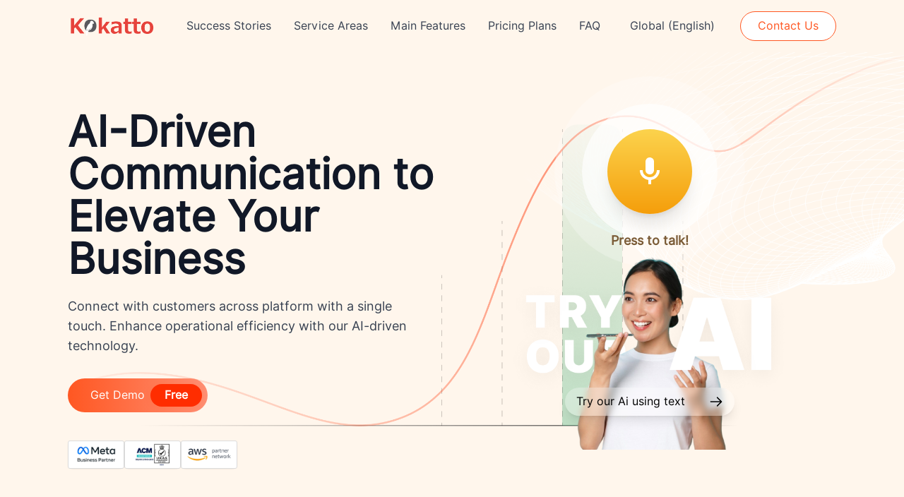

--- FILE ---
content_type: application/javascript; charset=UTF-8
request_url: https://kokatto.com/kkt-public/80ed1b4.js
body_size: 11200
content:
(window.webpackJsonp=window.webpackJsonp||[]).push([[69,38,42,44,45,46,47,48],{446:function(t,e,o){var content=o(457);content.__esModule&&(content=content.default),"string"==typeof content&&(content=[[t.i,content,""]]),content.locals&&(t.exports=content.locals);(0,o(73).default)("263510ac",content,!0,{sourceMap:!1})},456:function(t,e,o){"use strict";o(446)},457:function(t,e,o){var n=o(72)((function(i){return i[1]}));n.push([t.i,'.kkt-phoneNumber-input .country-selector__input[style]:hover,.kkt-phoneNumber-input .input-tel__input[style]:hover{--tw-border-opacity:1!important;border-color:#e5e7eb!important;border-color:rgba(229,231,235,var(--tw-border-opacity))!important;border-top-color:#e5e7eb!important;border-top-color:rgba(229,231,235,var(--tw-border-opacity))!important}.kkt-phoneNumber-input .country-selector__input[style]:focus,.kkt-phoneNumber-input .input-tel__input[style]:focus{--tw-border-opacity:1!important;border-color:#ed775f!important;border-color:rgba(237,119,95,var(--tw-border-opacity))!important;--tw-shadow:0 0 transparent!important;--tw-shadow-colored:0 0 transparent!important;box-shadow:0 0 transparent,0 0 transparent,0 0 transparent!important;box-shadow:var(--tw-ring-offset-shadow,0 0 transparent),var(--tw-ring-shadow,0 0 transparent),var(--tw-shadow)!important;--tw-ring-opacity:1!important;--tw-ring-color:rgba(238,164,149,var(--tw-ring-opacity))!important;transition-duration:.15s!important;transition-property:background-color,border-color,color,fill,stroke!important;transition-timing-function:cubic-bezier(.4,0,.2,1)!important}.kkt-phoneNumber-input .country-selector__input[style],.kkt-phoneNumber-input .input-tel__input[style]{--tw-border-opacity:1;border-color:#e5e7eb;border-color:rgba(229,231,235,var(--tw-border-opacity));--tw-border-opacity:1!important;border-left-color:#e5e7eb!important;border-left-color:rgba(229,231,235,var(--tw-border-opacity))!important;font-family:"Inter Regular",ui-sans-serif,system-ui,-apple-system,Segoe UI,Roboto,Ubuntu,Cantarell,Noto Sans,sans-serif,BlinkMacSystemFont,"Segoe UI","Helvetica Neue",Arial,"Noto Sans","Apple Color Emoji","Segoe UI Emoji","Segoe UI Symbol","Noto Color Emoji"!important;font-size:16px!important;line-height:20px!important;outline:2px solid transparent!important;outline-offset:2px!important;padding-top:0!important}.kkt-phoneNumber-input{margin-bottom:.25rem;width:100%}.kkt-phoneNumber-input .input-tel__input[style]{border-bottom-right-radius:.375rem!important;border-top-right-radius:.375rem!important;height:100%!important}.kkt-phoneNumber-input .country-selector__input[style]{border-bottom-left-radius:.375rem!important;border-top-left-radius:.375rem!important;height:100%!important}.kkt-phoneNumber-input .input-tel__label[style],.kkt-phoneNumber-input .select-country-container .country-selector__label{display:none!important;--tw-text-opacity:1!important;color:#000!important;color:rgba(0,0,0,var(--tw-text-opacity))!important}.kkt-phoneNumber-input .country-selector__country-flag{top:50%!important;--tw-translate-x:0!important;--tw-translate-y:0!important;--tw-translate-z:0!important;--tw-rotate:0!important;--tw-rotate-x:0!important;--tw-rotate-y:0!important;--tw-rotate-z:0!important;--tw-skew-x:0!important;--tw-skew-y:0!important;--tw-scale-x:1!important;--tw-scale-y:1!important;--tw-scale-z:1!important;transform:translateX(0) translateY(-50%) translateZ(0) rotate(0) rotateX(0) rotateY(0) rotate(0) skewX(0) skewY(0) scaleX(1) scaleY(1) scaleZ(1)!important;transform:translateX(var(--tw-translate-x)) translateY(var(--tw-translate-y)) translateZ(var(--tw-translate-z)) rotate(var(--tw-rotate)) rotateX(var(--tw-rotate-x)) rotateY(var(--tw-rotate-y)) rotate(var(--tw-rotate-z)) skewX(var(--tw-skew-x)) skewY(var(--tw-skew-y)) scaleX(var(--tw-scale-x)) scaleY(var(--tw-scale-y)) scaleZ(var(--tw-scale-z))!important;--tw-translate-y:-50%!important}.kkt-phoneNumber-input .country-selector.input-country-selector.has-value,.kkt-phoneNumber-input .input-tel.input-phone-number{height:100%!important}',""]),n.locals={},t.exports=n},458:function(t,e,o){t.exports=o.p+"img/testi_logo_l_biznet.06d3dc8.png"},459:function(t,e,o){"use strict";o.r(e);var n={name:"AiDemoText",components:{CommonFadeTransition:o(444).default},props:{demoOnly:{type:Boolean,default:!1}},head:function(){return{script:[{src:this.$config.liveChatWidgetUrl,async:!0,body:!0}]}},computed:{isDev:function(){return!1},isMobile:function(){return this.$device.isMobile}},mounted:function(){console.log("this.$device",this.$device)}},r=o(18),component=Object(r.a)(n,(function(){var t=this,e=t._self._c;return e("div",{staticClass:"relative flex flex-col items-center justify-between"},[e("CommonFadeTransition",[e("live-chat",{attrs:{"is-attach-to-container":"","is-disable-floating-button":"","window-style":"height: 75vh; max-height: 40rem; min-width: ".concat(t.isMobile?"100%":"30rem","; max-width: 100%;")}})],1),t._v(" "),t.demoOnly?t._e():e("div",{staticClass:"relative flex w-full justify-center"},[e("div",{staticClass:"relative w-3/4"},[e("img",{staticClass:"h-auto w-full object-contain",attrs:{src:o(462),alt:"Person using phone with Try Our Chat text"}}),t._v(" "),e("button",{staticClass:"absolute bottom-12 left-1/2 z-30 flex w-60 -translate-x-1/2 transform items-center justify-between rounded-full bg-white/30 px-4 py-2 shadow-lg backdrop-blur-sm backdrop-filter transition-colors hover:bg-white",on:{click:function(e){return t.$emit("changeDemoType")}}},[e("span",[t._v(t._s(t.$t("AI_DEMO.ASK_USING_VOICE")))]),t._v(" "),e("svg",{staticClass:"h-5 w-5",attrs:{xmlns:"http://www.w3.org/2000/svg",fill:"none",viewBox:"0 0 24 24",stroke:"currentColor"}},[e("path",{attrs:{"stroke-linecap":"round","stroke-linejoin":"round","stroke-width":"2",d:"M14 5l7 7m0 0l-7 7m7-7H3"}})])])])])],1)}),[],!1,null,null,null);e.default=component.exports;installComponents(component,{CommonFadeTransition:o(444).default})},460:function(t,e,o){"use strict";o.r(e);o(20);var n=o(52),r=(o(37),o(23),o(51),o(43),o(11),o(21),o(261),o(55),o(25),o(100),o(262),o(263),o(264),o(265),o(266),o(267),o(268),o(269),o(270),o(271),o(272),o(273),o(274),o(275),o(276),o(277),o(26),{name:"DemoForm",data:function(){return{name:"",nameValid:!0,phone:"",formattedPhoneNumber:"",phoneValid:!0,email:"",emailValid:!0,subject:"",subjectValid:!0,message:"",messageValid:!0}},computed:{availableCountryCodes:function(){var t=Object(n.a)(new Set(this.$i18n.locales.map((function(i){return i.code.split("-")[1].toUpperCase()}))));return console.log("file: DemoForm.vue:122 ~ availableCountryCodes ~ codes",t),t.filter((function(i){return"EN"!==i}))},currentLocale:function(){var t=this.$i18n.locale.split("-")[1].toUpperCase();return"EN"!==t?t:"ID"}},watch:{name:function(t){this.nameValid=!!t},email:function(t){this.emailValid=!!t},subject:function(t){this.subjectValid=!!t},message:function(t){this.messageValid=!!t}},methods:{isValidEmail:function(t){if(!t.match(/^(([^<>()[\]\\.,;:\s@\\"]+(\.[^<>()[\]\\.,;:\s@\\"]+)*)|(\\".+\\"))@((\[[0-9]{1,3}\.[0-9]{1,3}\.[0-9]{1,3}\.[0-9]{1,3}\])|(([a-zA-Z\-0-9]+\.)+[a-zA-Z]{2,}))$/))return!1;var e=o(449),n=o(450),r=t.split("@"),l=n("http://".concat(r[r.length-1])).domain;return!e.includes(l)},validateForm:function(){return this.nameValid=!!this.name,this.subjectValid=!!this.subject,this.messageValid=!!this.message,this.emailValid=this.isValidEmail(this.email),this.nameValid&&this.phoneValid&&this.emailValid&&this.messageValid},submitForm:function(){if(this.email){var t=this.$store.dispatch("trackDemoForm",{name:this.name,phone:this.formattedPhoneNumber,email:this.email,subject:this.subject,message:this.message,fullUrl:window.location.href,query:JSON.stringify(this.$route.query),validity:this.validateForm()});console.log("file: DemoForm.vue ~ line 175 ~ submitForm ~ trackRes",t)}if(this.validateForm()){this.$gtm.push({event:"send-message",value:{validity:!0,content:{name:this.name,phone:this.formattedPhoneNumber,email:this.subject,subject:this.message,message:this.email}}});var e="".concat(this.subject,"\nNama: ").concat(this.name,"\nAlamat email: ").concat(this.email,"\nMesssage:\n").concat(this.message),o=encodeURI(e),n="https://wa.me/622139723972?text=".concat(o);window.open(n,"_blank").focus()}},phoneNumberUpdated:function(input){console.log("file: DemoForm.vue ~ line 250 ~ phoneNumberUpdated ~ input",input);var t=input.isValid,e=input.formattedNumber;this.phoneValid=t,this.formattedPhoneNumber=e||""}}}),l=(o(456),o(18)),component=Object(l.a)(r,(function(){var t=this,e=t._self._c;return e("section",{staticClass:"rounded-t-8xl -mt-20 bg-gradient-to-r from-[#FFF6EC] to-[#FFFFFF] pb-40 pt-20",attrs:{id:"demo-section"}},[e("div",{staticClass:"container mx-auto px-6 md:px-12"},[e("div",{staticClass:"relative"},[e("h2",{staticClass:"mb-6 text-center text-3xl font-bold md:text-4xl"},[t._v("\n        "+t._s(t.$t("NEWHOME.DEMO_FORM.TITLE"))+"\n      ")]),t._v(" "),e("p",{staticClass:"mb-8 text-center text-lg text-gray-700"},[t._v("\n        "+t._s(t.$t("NEWHOME.DEMO_FORM.SUBTITLE"))+"\n      ")]),t._v(" "),t._m(0)]),t._v(" "),e("div",[e("div",{staticClass:"space-y-4"},[e("div",{staticClass:"flex flex-col gap-2 md:flex-row"},[e("div",{staticClass:"w-full md:w-1/3"},[e("input",{directives:[{name:"model",rawName:"v-model",value:t.email,expression:"email"}],staticClass:"w-full rounded-lg border border-gray-200 p-4 focus:border-transparent focus:outline-none focus:ring-2 focus:ring-[#FF5722]",attrs:{type:"email",placeholder:t.$t("NEWHOME.DEMO_FORM.EMAIL_PLACEHOLDER")},domProps:{value:t.email},on:{input:function(e){e.target.composing||(t.email=e.target.value)}}}),t._v(" "),t.emailValid?t._e():e("div",{staticClass:"-mt-1 text-sm text-red-400"},[t._v("\n              "+t._s(t.$t("HOMEPAGE.DEMOFORM.FORM.EMAIL_VALIDATIONERROR_MSG"))+"\n            ")])]),t._v(" "),e("div",{staticClass:"w-full md:w-1/3"},[e("input",{directives:[{name:"model",rawName:"v-model",value:t.name,expression:"name"}],staticClass:"w-full rounded-lg border border-gray-200 p-4 focus:border-transparent focus:outline-none focus:ring-2 focus:ring-[#FF5722]",attrs:{type:"text",placeholder:t.$t("NEWHOME.DEMO_FORM.NAME_PLACEHOLDER")},domProps:{value:t.name},on:{input:function(e){e.target.composing||(t.name=e.target.value)}}}),t._v(" "),t.nameValid?t._e():e("div",{staticClass:"-mt-1 text-sm text-red-400"},[t._v("\n              "+t._s(t.$t("HOMEPAGE.DEMOFORM.FORM.NAME_VALIDATIONERROR_MSG"))+"\n            ")])]),t._v(" "),e("div",{staticClass:"w-full md:w-1/3"},[e("div",{staticClass:"h-15.5 flex w-full"},[e("vue-phone-number-input",{staticClass:"kkt-phoneNumber-input",attrs:{color:"#ef4825","valid-color":"#E5E7EB","preferred-countries":t.availableCountryCodes,"default-country-code":t.currentLocale,translations:{countrySelectorLabel:t.$t("HOMEPAGE.DEMOFORM.FORM.PHONENUMBER_COUNTRYCODE"),phoneNumberLabel:t.$t("HOMEPAGE.DEMOFORM.FORM.PHONENUMBER"),example:"".concat(t.$t("HOMEPAGE.DEMOFORM.FORM.PHONENUMBER_EXAMPLE")," :")}},on:{update:t.phoneNumberUpdated},model:{value:t.phone,callback:function(e){t.phone=e},expression:"phone"}})],1),t._v(" "),t.phoneValid?t._e():e("div",{staticClass:"-mt-1 text-sm text-red-400"},[t._v("\n              "+t._s(t.$t("HOMEPAGE.DEMOFORM.FORM.PHONENUMBER_VALIDATIONERROR_MSG"))+"\n            ")])])]),t._v(" "),e("div",[e("textarea",{directives:[{name:"model",rawName:"v-model",value:t.message,expression:"message"}],staticClass:"w-full resize-none rounded-lg border border-gray-200 p-4 focus:border-transparent focus:outline-none focus:ring-2 focus:ring-[#FF5722]",attrs:{placeholder:t.$t("NEWHOME.DEMO_FORM.MESSAGE_PLACEHOLDER"),rows:"5"},domProps:{value:t.message},on:{input:function(e){e.target.composing||(t.message=e.target.value)}}}),t._v(" "),t.messageValid?t._e():e("div",{staticClass:"-mt-1 text-sm text-red-400"},[t._v("\n            "+t._s(t.$t("HOMEPAGE.DEMOFORM.FORM.MESSAGE_VALIDATIONERROR_MSG"))+"\n          ")])]),t._v(" "),e("div",{staticClass:"flex justify-center"},[e("button",{staticClass:"flex items-center rounded-full bg-gradient-to-r from-[#FF5722] to-[#FF8F73] px-8 py-4 font-medium text-white transition-shadow hover:shadow-lg",on:{click:t.submitForm}},[t._v("\n            "+t._s(t.$t("NEWHOME.DEMO_FORM.GET_DEMO_BTN"))+"\n            "),e("span",{staticClass:"ml-2 rounded-full bg-white bg-opacity-20 px-3 py-1 text-sm"},[t._v(t._s(t.$t("NEWHOME.DEMO_FORM.FREE_BADGE")))])])])])])])])}),[function(){var t=this._self._c;return t("div",{staticClass:"w-45 h-45 absolute -top-40 right-0 z-0"},[t("img",{staticClass:"h-full w-full object-contain opacity-80",attrs:{src:"https://hebbkx1anhila5yf.public.blob.vercel-storage.com/img_background_unlock_demo-iT4zWzxKG050stOAx316zG4HlysXWu.png",alt:"Unlocked padlock"}})])}],!1,null,null,null);e.default=component.exports},462:function(t,e,o){t.exports=o.p+"img/img_hero_try_ai_text.a915e61.png"},464:function(t,e,o){t.exports=o.p+"img/testi_logo_l_snapy.2c19f63.png"},465:function(t,e,o){t.exports=o.p+"img/testi_logo_l_bukalapak.068006a.png"},466:function(t,e,o){var content=o(516);content.__esModule&&(content=content.default),"string"==typeof content&&(content=[[t.i,content,""]]),content.locals&&(t.exports=content.locals);(0,o(73).default)("39c199b3",content,!0,{sourceMap:!1})},468:function(t,e,o){"use strict";o.r(e);var n=o(467),r=o(459),l={name:"AiDemoPopup",components:{CommonFadeTransition:o(444).default,AiDemoVoice:n.default,AiDemoText:r.default},props:{value:{type:Boolean,default:!1}},data:function(){return{isOpen:!1,isVoice:!0}},watch:{value:{handler:function(t){this.isOpen=t},immediate:!0}},methods:{toggle:function(){this.isOpen=!this.isOpen,this.$emit("input",this.isOpen)},close:function(){var t=arguments.length>0&&void 0!==arguments[0]&&arguments[0];this.$emit("closed",t)},changeDemoType:function(){this.isVoice=!this.isVoice}}},c=l,d=o(18),component=Object(d.a)(c,(function(){var t=this,e=t._self._c;return e("CommonFadeTransition",{attrs:{tag:"div",duration:300}},[t.isOpen?e("div",{staticClass:"z-99 fixed inset-0 flex h-screen w-screen flex-col place-items-center items-center justify-between bg-black bg-opacity-60 p-8 backdrop-blur-sm backdrop-filter transition-opacity duration-300"},[e("div",{staticClass:"relative flex w-full flex-row items-center justify-center"},[e("span",{staticClass:"text-xl text-white"},[t._v("\n        "+t._s(t.isVoice?t.$t("AI_DEMO.ASK_USING_VOICE"):t.$t("AI_DEMO.ASK_USING_TEXT"))+"\n      ")]),t._v(" "),e("button",{staticClass:"absolute right-0 -translate-y-1/2 text-white hover:text-gray-700",on:{click:function(e){return t.close(!1)}}},[e("svg",{staticClass:"h-8 w-8",attrs:{fill:"none",stroke:"currentColor",viewBox:"0 0 24 24"}},[e("path",{attrs:{"stroke-linecap":"round","stroke-linejoin":"round","stroke-width":"1",d:"M6 18L18 6M6 6l12 12"}})])])]),t._v(" "),e("div",{staticClass:"rounded-lg shadow-sm lg:w-[40%]"},[e("AiDemoVoice",{directives:[{name:"show",rawName:"v-show",value:t.isVoice,expression:"isVoice"}],attrs:{id:"ai-voice-demo-section","demo-only":""},on:{changeDemoType:t.changeDemoType}}),t._v(" "),e("AiDemoText",{directives:[{name:"show",rawName:"v-show",value:!t.isVoice,expression:"!isVoice"}],attrs:{id:"ai-text-demo-section","demo-only":""},on:{changeDemoType:t.changeDemoType}})],1),t._v(" "),e("button",{staticClass:"flex flex-row items-center justify-between rounded-full bg-white/30 px-4 py-2 shadow-lg backdrop-blur-sm backdrop-filter transition-colors hover:bg-white",on:{click:function(e){t.isVoice=!t.isVoice}}},[e("span",{staticClass:"mr-8"},[t._v(t._s(t.isVoice?t.$t("AI_DEMO.ASK_USING_TEXT_ALTERNATIVE"):t.$t("AI_DEMO.ASK_USING_VOICE_ALTERNATIVE")))]),t._v(" "),e("svg",{staticClass:"h-5 w-5",attrs:{xmlns:"http://www.w3.org/2000/svg",fill:"none",viewBox:"0 0 24 24",stroke:"currentColor"}},[e("path",{attrs:{"stroke-linecap":"round","stroke-linejoin":"round","stroke-width":"2",d:"M14 5l7 7m0 0l-7 7m7-7H3"}})])])]):t._e()])}),[],!1,null,null,null);e.default=component.exports;installComponents(component,{CommonFadeTransition:o(444).default})},469:function(t,e,o){"use strict";o.r(e);o(37),o(20);var n={name:"TestimonialCardsDesktop",props:{testimonials:{type:Array,required:!0}}},r=o(18),component=Object(r.a)(n,(function(){var t=this,e=t._self._c;return e("div",{staticClass:"relative"},[e("div",{staticClass:"flex snap-x snap-mandatory justify-center gap-8 overflow-x-auto pb-8 pl-8"},[e("div",{staticClass:"w-100 h-65 flex-shrink-0 snap-start"}),t._v(" "),t._l(t.testimonials,(function(o,n){return e("nuxt-link",{key:o.name+n,staticClass:"w-160 h-75 group flex flex-shrink-0 snap-start flex-row overflow-hidden rounded-xl bg-white shadow-lg",attrs:{to:o.enableCaseStudyPage?t.localePath(o.url):""}},[e("div",{staticClass:"relative flex w-2/6 justify-center bg-[#f2f2f2]"},[e("img",{staticClass:"object-contain",attrs:{src:o.imageComp,alt:"".concat(o.name," - ").concat(o.company)}})]),t._v(" "),e("div",{staticClass:"relative flex w-4/6 flex-col justify-between p-8"},[o.enableCaseStudyPage?e("div",{staticClass:"bg-primary group-hover:opacity-100 absolute left-0 top-0 z-10 flex h-full w-full flex-col justify-between bg-opacity-95 p-8 pb-16 opacity-0 transition-all duration-300"},[e("span",{staticClass:"text-3xl font-black text-white"},[t._v("\n            "+t._s(o.title)+"\n          ")]),t._v(" "),e("div",{staticClass:"flex flex-row justify-between rounded-md bg-gradient-to-r from-black to-transparent px-4 py-2"},[e("span",{staticClass:"text-white"},[t._v("\n              "+t._s(t.$t("TESTIMONIAL_CARDS.SEE_FULL_JOURNEY"))+"\n            ")]),t._v(" "),e("span",{staticClass:"text-white"},[e("svg",{staticClass:"mr-8",attrs:{xmlns:"http://www.w3.org/2000/svg",width:"24",height:"24",viewBox:"0 0 24 24",fill:"none",stroke:"currentColor","stroke-width":"2","stroke-linecap":"round","stroke-linejoin":"round"}},[e("path",{attrs:{d:"M5 12h14"}}),t._v(" "),e("path",{attrs:{d:"m12 5 7 7-7 7"}})])])])]):t._e(),t._v(" "),e("h3",{staticClass:"text-2xl font-bold"},[t._v("\n          "+t._s(o.title)+"\n        ")]),t._v(" "),e("p",{staticClass:"leading-relaxed text-gray-600"},[t._v("\n          "+t._s(o.quote)+"\n        ")]),t._v(" "),e("p",{staticClass:"font-semibold"},[t._v("\n          "+t._s(o.name)+"\n          "),e("span",{staticClass:"text-gray-400"},[t._v("—")]),t._v(" "),e("span",{staticClass:"text-gray-500"},[t._v(t._s(o.position))])])])])}))],2)])}),[],!1,null,null,null);e.default=component.exports},470:function(t,e,o){"use strict";o.r(e);o(37),o(20);var n={name:"TestimonialCardsDesktop",props:{testimonials:{type:Array,required:!0}}},r=o(18),component=Object(r.a)(n,(function(){var t=this,e=t._self._c;return e("div",{staticClass:"relative"},[e("div",{staticClass:"grid gap-4 px-4"},t._l(t.testimonials,(function(o,n){return e("nuxt-link",{key:o.name+n,staticClass:"h-18 group flex w-full flex-shrink-0 snap-start flex-row overflow-hidden rounded-xl bg-white shadow-xl",attrs:{to:o.enableCaseStudyPage?t.localePath(o.url):""}},[e("div",{staticClass:"relative flex w-1/6 justify-center bg-[#f2f2f2]"},[e("img",{staticClass:"w-full object-contain",attrs:{src:o.imageCompLogo,alt:"".concat(o.name," - ").concat(o.company)}})]),t._v(" "),e("div",{staticClass:"relative flex w-5/6 flex-col justify-between px-2 py-4"},[o.enableCaseStudyPage?e("div",{staticClass:"bg-primary group-hover:opacity-100 absolute left-0 top-0 z-10 flex h-full w-full flex-col justify-between bg-opacity-95 p-8 pb-16 opacity-0 transition-all duration-300"},[e("span",{staticClass:"text-3xl font-black text-white"},[t._v("\n            "+t._s(o.title)+"\n          ")]),t._v(" "),e("div",{staticClass:"flex flex-row justify-between rounded-md bg-gradient-to-r from-black to-transparent px-4 py-2"},[e("span",{staticClass:"text-white"},[t._v("\n              "+t._s(t.$t("TESTIMONIAL_CARDS.SEE_FULL_JOURNEY"))+"\n            ")]),t._v(" "),e("span",{staticClass:"text-white"},[e("svg",{staticClass:"mr-8",attrs:{xmlns:"http://www.w3.org/2000/svg",width:"24",height:"24",viewBox:"0 0 24 24",fill:"none",stroke:"currentColor","stroke-width":"2","stroke-linecap":"round","stroke-linejoin":"round"}},[e("path",{attrs:{d:"M5 12h14"}}),t._v(" "),e("path",{attrs:{d:"m12 5 7 7-7 7"}})])])])]):t._e(),t._v(" "),e("h3",{staticClass:"text-lg text-sm font-bold"},[t._v("\n          "+t._s(o.title)+"\n        ")]),t._v(" "),e("p",{staticClass:"text-xs font-semibold text-gray-500"},[t._v("\n          "+t._s(o.name)+"\n          "),e("span",[t._v("—")]),t._v(" "),e("span",[t._v(t._s(o.position))])])])])})),1)])}),[],!1,null,null,null);e.default=component.exports},471:function(t,e,o){"use strict";o.r(e);var n={name:"FAQ",data:function(){return{activeFaq:null}},methods:{toggleFaq:function(t){this.activeFaq=this.activeFaq===t?null:t}}},r=o(18),component=Object(r.a)(n,(function(){var t=this,e=t._self._c;return e("section",{staticClass:"rounded-t-8xl -mt-20 bg-white pb-40 pt-20",attrs:{id:"faq-section"}},[e("div",{staticClass:"container mx-auto px-6 md:px-12 lg:px-24"},[e("h2",{staticClass:"mb-4 text-center text-3xl font-bold md:text-4xl"},[t._v("\n      "+t._s(t.$t("NEWHOME.FAQ.TITLE"))+"\n    ")]),t._v(" "),e("p",{staticClass:"mx-auto mb-12 max-w-3xl text-center text-gray-600"},[t._v("\n      "+t._s(t.$t("NEWHOME.FAQ.SUBTITLE"))+"\n      "),e("span",{staticClass:"font-medium text-[#FF5722]"},[t._v(t._s(t.$t("NEWHOME.FAQ.REACH_OUT_WHATSAPP")))]),t._v(t._s(t.$t("NEWHOME.FAQ.ASSIST_TEXT"))+"\n    ")]),t._v(" "),e("div",{staticClass:"mx-auto max-w-3xl space-y-4"},[e("div",{staticClass:"overflow-hidden rounded-lg bg-gray-50"},[e("button",{staticClass:"flex w-full items-center justify-between p-5 text-left focus:outline-none",on:{click:function(e){return t.toggleFaq(1)}}},[e("span",{staticClass:"font-medium text-gray-800"},[t._v(t._s(t.$t("HOMEPAGE.FAQ.ITEMS[0].QUESTION")))]),t._v(" "),e("svg",{staticClass:"h-5 w-5 text-gray-500 transition-transform duration-200",class:1===t.activeFaq?"rotate-180 transform":"",attrs:{xmlns:"http://www.w3.org/2000/svg",fill:"none",viewBox:"0 0 24 24",stroke:"currentColor"}},[e("path",{attrs:{"stroke-linecap":"round","stroke-linejoin":"round","stroke-width":"2",d:"M19 9l-7 7-7-7"}})])]),t._v(" "),e("div",{directives:[{name:"show",rawName:"v-show",value:1===t.activeFaq,expression:"activeFaq === 1"}],staticClass:"px-5 pb-5 text-gray-600"},[e("p",{staticClass:"text-justify"},[t._v("\n            "+t._s(t.$t("HOMEPAGE.FAQ.ITEMS[0].ANSWER"))+"\n          ")])])]),t._v(" "),e("div",{staticClass:"overflow-hidden rounded-lg bg-gray-50"},[e("button",{staticClass:"flex w-full items-center justify-between p-5 text-left focus:outline-none",on:{click:function(e){return t.toggleFaq(2)}}},[e("span",{staticClass:"font-medium text-gray-800"},[t._v(t._s(t.$t("HOMEPAGE.FAQ.ITEMS[1].QUESTION")))]),t._v(" "),e("svg",{staticClass:"h-5 w-5 text-gray-500 transition-transform duration-200",class:2===t.activeFaq?"rotate-180 transform":"",attrs:{xmlns:"http://www.w3.org/2000/svg",fill:"none",viewBox:"0 0 24 24",stroke:"currentColor"}},[e("path",{attrs:{"stroke-linecap":"round","stroke-linejoin":"round","stroke-width":"2",d:"M19 9l-7 7-7-7"}})])]),t._v(" "),e("div",{directives:[{name:"show",rawName:"v-show",value:2===t.activeFaq,expression:"activeFaq === 2"}],staticClass:"px-5 pb-5 text-gray-600"},[e("p",{staticClass:"text-justify"},[t._v("\n            "+t._s(t.$t("HOMEPAGE.FAQ.ITEMS[1].ANSWER"))+"\n          ")])])]),t._v(" "),e("div",{staticClass:"overflow-hidden rounded-lg bg-gray-50"},[e("button",{staticClass:"flex w-full items-center justify-between p-5 text-left focus:outline-none",on:{click:function(e){return t.toggleFaq(3)}}},[e("span",{staticClass:"font-medium text-gray-800"},[t._v(t._s(t.$t("HOMEPAGE.FAQ.ITEMS[2].QUESTION")))]),t._v(" "),e("svg",{staticClass:"h-5 w-5 text-gray-500 transition-transform duration-200",class:3===t.activeFaq?"rotate-180 transform":"",attrs:{xmlns:"http://www.w3.org/2000/svg",fill:"none",viewBox:"0 0 24 24",stroke:"currentColor"}},[e("path",{attrs:{"stroke-linecap":"round","stroke-linejoin":"round","stroke-width":"2",d:"M19 9l-7 7-7-7"}})])]),t._v(" "),e("div",{directives:[{name:"show",rawName:"v-show",value:3===t.activeFaq,expression:"activeFaq === 3"}],staticClass:"px-5 pb-5 text-gray-600"},[e("ul",{staticClass:"list-inside list-disc text-justify"},t._l(t.$t("HOMEPAGE.FAQ.ITEMS[2].ANSWER"),(function(o,n){return e("li",{key:n},[t._v("\n              "+t._s(o)+"\n            ")])})),0)])]),t._v(" "),e("div",{staticClass:"overflow-hidden rounded-lg bg-gray-50"},[e("button",{staticClass:"flex w-full items-center justify-between p-5 text-left focus:outline-none",on:{click:function(e){return t.toggleFaq(4)}}},[e("span",{staticClass:"font-medium text-gray-800"},[t._v(t._s(t.$t("HOMEPAGE.FAQ.ITEMS[3].QUESTION")))]),t._v(" "),e("svg",{staticClass:"h-5 w-5 text-gray-500 transition-transform duration-200",class:4===t.activeFaq?"rotate-180 transform":"",attrs:{xmlns:"http://www.w3.org/2000/svg",fill:"none",viewBox:"0 0 24 24",stroke:"currentColor"}},[e("path",{attrs:{"stroke-linecap":"round","stroke-linejoin":"round","stroke-width":"2",d:"M19 9l-7 7-7-7"}})])]),t._v(" "),e("div",{directives:[{name:"show",rawName:"v-show",value:4===t.activeFaq,expression:"activeFaq === 4"}],staticClass:"px-5 pb-5 text-gray-600"},[e("span",{staticClass:"text-justify"},[t._v("\n            "+t._s(t.$t("HOMEPAGE.FAQ.ITEMS[3].ANSWER.TEXT_1"))+"\n          ")]),t._v(" "),e("ul",{staticClass:"list-inside list-disc text-justify"},t._l(t.$t("HOMEPAGE.FAQ.ITEMS[3].ANSWER.POINTS"),(function(o,n){return e("li",{key:n},[t._v("\n              "+t._s(o)+"\n            ")])})),0)])]),t._v(" "),e("div",{staticClass:"overflow-hidden rounded-lg bg-gray-50"},[e("button",{staticClass:"flex w-full items-center justify-between p-5 text-left focus:outline-none",on:{click:function(e){return t.toggleFaq(5)}}},[e("span",{staticClass:"font-medium text-gray-800"},[t._v(t._s(t.$t("HOMEPAGE.FAQ.ITEMS[4].QUESTION")))]),t._v(" "),e("svg",{staticClass:"h-5 w-5 text-gray-500 transition-transform duration-200",class:5===t.activeFaq?"rotate-180 transform":"",attrs:{xmlns:"http://www.w3.org/2000/svg",fill:"none",viewBox:"0 0 24 24",stroke:"currentColor"}},[e("path",{attrs:{"stroke-linecap":"round","stroke-linejoin":"round","stroke-width":"2",d:"M19 9l-7 7-7-7"}})])]),t._v(" "),e("div",{directives:[{name:"show",rawName:"v-show",value:5===t.activeFaq,expression:"activeFaq === 5"}],staticClass:"px-5 pb-5 text-gray-600"},[e("span",{staticClass:"whitespace-pre-line text-justify"},[t._v(t._s(t.$t("HOMEPAGE.FAQ.ITEMS[4].ANSWER.TEXT_1"))+"\n          ")]),t._v(" "),e("ul",{staticClass:"list-inside list-disc text-justify"},t._l(t.$t("HOMEPAGE.FAQ.ITEMS[4].ANSWER.POINTS"),(function(o,n){return e("li",{key:n},[t._v("\n              "+t._s(o)+"\n            ")])})),0)])])])])])}),[],!1,null,null,null);e.default=component.exports},472:function(t,e,o){t.exports=o.p+"img/img_desktop_hero_background_graph.de091e2.png"},473:function(t,e,o){t.exports=o.p+"img/img_hero_background_abstract.798a89b.png"},474:function(t,e,o){t.exports=o.p+"img/img_mobile_hero_background_graph.ea81af7.png"},475:function(t,e,o){t.exports=o.p+"img/phone-call-icon.997c981.svg"},476:function(t,e,o){t.exports=o.p+"img/certified_meta.7f12c43.png"},477:function(t,e,o){t.exports=o.p+"img/certified_acm.567cbb1.png"},478:function(t,e,o){t.exports=o.p+"img/certified_aws.7eeae75.png"},481:function(t,e,o){t.exports=o.p+"img/testimonial_ppl_biznet.05b1906.png"},482:function(t,e,o){t.exports=o.p+"img/testi_logo_m_biznet.ff65a95.png"},483:function(t,e,o){t.exports=o.p+"img/testimonial_ppl_snapy.6e5821e.png"},484:function(t,e,o){t.exports=o.p+"img/testi_logo_m_snapy.48c5e1a.png"},485:function(t,e,o){t.exports=o.p+"img/testimonial_ppl_bl.c095123.png"},486:function(t,e,o){t.exports=o.p+"img/testi_logo_m_bukalapak.14ecc8d.png"},487:function(t,e,o){t.exports=o.p+"img/testi_logo_l_abm.5879d9c.png"},488:function(t,e,o){t.exports=o.p+"img/testi_logo_l_ajinomoto.4977c54.png"},489:function(t,e,o){t.exports=o.p+"img/testi_logo_l_allofresh.2b69f99.png"},490:function(t,e,o){t.exports=o.p+"img/testi_logo_l_alpro.083c9fb.png"},491:function(t,e,o){t.exports=o.p+"img/testi_logo_l_anindya.3aac9d7.png"},492:function(t,e,o){t.exports=o.p+"img/testi_logo_l_avian.3777a77.png"},493:function(t,e,o){t.exports=o.p+"img/testi_logo_l_banksampoerna.92315db.png"},494:function(t,e,o){t.exports=o.p+"img/testi_logo_l_bcalife.3617fc6.png"},495:function(t,e,o){t.exports=o.p+"img/testi_logo_l_btnsyariah.9d9e2ac.png"},496:function(t,e,o){t.exports=o.p+"img/testi_logo_l_bukuaku.05707ca.png"},497:function(t,e,o){t.exports=o.p+"img/testi_logo_l_cimb.5dd8aa4.png"},498:function(t,e,o){t.exports=o.p+"img/testi_logo_l_edvance.a25910d.png"},499:function(t,e,o){t.exports=o.p+"img/testi_logo_l_emc.2a26ab9.png"},500:function(t,e,o){t.exports=o.p+"img/testi_logo_l_finetiks.9102c51.png"},501:function(t,e,o){t.exports=o.p+"img/testi_logo_l_homecredit.a227bdf.png"},502:function(t,e,o){t.exports=o.p+"img/testi_logo_l_jalin.b753235.png"},503:function(t,e,o){t.exports=o.p+"img/testi_logo_l_kalibrr.0016f7a.png"},504:function(t,e,o){t.exports=o.p+"img/testi_logo_l_linknet.5ff6c7f.png"},505:function(t,e,o){t.exports=o.p+"img/testi_logo_l_pandulogistic.10c57eb.png"},506:function(t,e,o){t.exports=o.p+"img/testi_logo_l_pfimegalife.a6681fd.png"},507:function(t,e,o){t.exports=o.p+"img/testi_logo_l_qasir.176633f.png"},508:function(t,e,o){t.exports=o.p+"img/testi_logo_l_sunlife.58f08a1.png"},509:function(t,e,o){t.exports=o.p+"img/testi_logo_l_tez.741f493.png"},510:function(t,e,o){t.exports=o.p+"img/testi_logo_l_tirtakencana.f48a8e4.png"},511:function(t,e,o){t.exports=o.p+"img/testi_logo_l_tppi.bfde68a.png"},512:function(t,e,o){t.exports=o.p+"img/testi_logo_l_transnusa.a79bcb3.png"},513:function(t,e,o){t.exports=o.p+"img/testi_logo_l_unhcr.341e907.png"},514:function(t,e,o){t.exports=o.p+"img/testi_logo_l_wallstreet.491caa2.png"},515:function(t,e,o){"use strict";o(466)},516:function(t,e,o){var n=o(72)((function(i){return i[1]}));n.push([t.i,".snap-x[data-v-5681c876]{scroll-snap-type:x mandatory}.snap-start[data-v-5681c876]{scroll-snap-align:start}",""]),n.locals={},t.exports=n},517:function(t,e,o){t.exports=o.p+"img/img_mobile_feature_smart_respond.11b61da.png"},538:function(t,e,o){"use strict";o.r(e);var n=[function(){var t=this,e=t._self._c;return e("div",{staticClass:"flex flex-wrap items-center justify-center gap-4 sm:justify-start"},[e("div",{staticClass:"rounded-lg bg-white shadow-sm"},[e("img",{staticClass:"h-10 object-contain",attrs:{src:o(476),alt:"Meta Business Partner"}})]),t._v(" "),e("div",{staticClass:"rounded-lg bg-white shadow-sm"},[e("img",{staticClass:"h-10 object-contain",attrs:{src:o(477),alt:"ACM Certified"}})]),t._v(" "),e("div",{staticClass:"rounded-lg bg-white shadow-sm"},[e("img",{staticClass:"h-10 object-contain",attrs:{src:o(478),alt:"AWS Partner Network"}})])])}],r=o(459),l=o(467),c=o(468),d=o(444),m={name:"HeroSection",components:{AiDemoText:r.default,AiDemoVoice:l.default,CommonFadeTransition:d.default,AiDemoPopup:c.default},data:function(){return{isVoice:!0,isOpenDemoPopup:!1}},methods:{toggleDemoPopup:function(){this.isOpenDemoPopup=!this.isOpenDemoPopup},scrollToSection:function(t){this.$emit("scrollToSection",t)},changeDemoType:function(){this.isVoice=!this.isVoice}}},f=o(18),component=Object(f.a)(m,(function(){var t=this,e=t._self._c;return e("main",{staticClass:"relative grid grid-cols-1 gap-8 px-6 py-12 md:px-12 lg:grid-cols-2 lg:px-24",class:t.isOpenDemoPopup?"z-1000":"z-10"},[e("div",{staticClass:"flex flex-col justify-center"},[e("h1",{staticClass:"mb-3 text-center text-2xl font-black leading-tight text-gray-900 sm:mb-6 sm:text-left sm:text-4xl lg:text-6xl"},[t._v("\n      "+t._s(t.$t("NEWHOME.HERO.TITLE"))+"\n    ")]),t._v(" "),e("p",{staticClass:"mb-8 max-w-lg text-center text-lg text-gray-700 sm:text-left"},[t._v("\n      "+t._s(t.$t("NEWHOME.HERO.SUBTITLE"))+"\n    ")]),t._v(" "),e("img",{staticClass:"-z-1 absolute top-0 hidden h-auto w-full object-contain object-right sm:block",attrs:{src:o(472),alt:"Background Graph"}}),t._v(" "),e("img",{staticClass:"-z-2 absolute right-0 top-0 hidden h-auto w-1/2 object-contain object-right sm:block",attrs:{src:o(473),alt:"Background Graph"}}),t._v(" "),e("img",{staticClass:"-z-1 block w-screen sm:hidden",attrs:{src:o(474),alt:"Background Graph"}}),t._v(" "),e("div",{staticClass:"mt-8 sm:mb-10 sm:mt-0"},[e("button",{staticClass:"inline-flex w-full items-center justify-between rounded-full bg-gradient-to-r from-[#FF5722] to-[#FF8F73] p-2 pl-8 font-medium text-white transition-shadow hover:shadow-lg sm:w-auto",on:{click:function(e){return e.preventDefault(),t.scrollToSection("demo-section")}}},[t._v("\n        "+t._s(t.$t("NEWHOME.HERO.GET_DEMO_BTN"))+"\n\n        "),e("span",{staticClass:"ml-2 rounded-full bg-[#ff2d00] px-5 py-1.5 text-sm font-bold text-white transition-colors duration-200 group-hover:bg-[#d32b00] md:text-base",staticStyle:{"box-shadow":"0 2px 8px 0 rgba(255, 80, 0, 0.1)"}},[t._v("\n          "+t._s(t.$t("NEWHOME.HERO.FREE_BADGE"))+"\n        ")])])]),t._v(" "),e("div",{staticClass:"mb-10 mt-6 flex items-center justify-between rounded-full border border-[#d9d9d9] bg-white p-1 sm:hidden"},[e("span",{staticClass:"ml-6 text-lg font-medium text-[#2e2e2e]"},[t._v(t._s(t.$t("NEWHOME.HERO.TRY_OUR_AI")))]),t._v(" "),e("button",{staticClass:"flex items-center rounded-full bg-gradient-to-r from-[#ffdd00] to-[#e69d00] px-4 py-2 text-[#2e2e2e]",on:{click:function(e){return t.toggleDemoPopup()}}},[t._v("\n        "+t._s(t.$t("NEWHOME.HERO.ASK_NOW"))+"\n\n        "),e("img",{staticClass:"ml-2 h-6 w-6",attrs:{src:o(475)}})])]),t._v(" "),t._m(0)]),t._v(" "),t.$device.isMobile?[e("AiDemoPopup",{on:{closed:t.toggleDemoPopup},model:{value:t.isOpenDemoPopup,callback:function(e){t.isOpenDemoPopup=e},expression:"isOpenDemoPopup"}})]:[e("CommonFadeTransition",[e("AiDemoText",{directives:[{name:"show",rawName:"v-show",value:!t.isVoice,expression:"!isVoice"}],attrs:{id:"ai-text-demo-section"},on:{changeDemoType:t.changeDemoType}})],1),t._v(" "),e("CommonFadeTransition",[e("AiDemoVoice",{directives:[{name:"show",rawName:"v-show",value:t.isVoice,expression:"isVoice"}],attrs:{id:"ai-voice-demo-section"},on:{changeDemoType:t.changeDemoType}})],1)]],2)}),n,!1,null,null,null);e.default=component.exports;installComponents(component,{CommonFadeTransition:o(444).default})},539:function(t,e,o){"use strict";o.r(e);var n=o(52),r=(o(37),o(38),o(469)),l=o(470),c={name:"Testimonials",components:{TestimonialCardsDesktop:r.default,TestimonialCardsMobile:l.default},data:function(){return{testimonials:[{name:"Ikhsan Safara",position:"Biznet Home Care Manager",company:"Biznet Networks",title:"87.5% faster handling",quote:"Kokatto helped us cut handling time by 87.5% and respond faster with better consistency. It’s been a true game-changer for customer experience and brand trust.",image:o(481),imageComp:o(458),imageCompLogo:o(482),url:"/testimonial/biznet",enableCaseStudyPage:!0},{name:"Danan Soemakno",position:"Owner, Snapy",company:"Snapy",title:"scaled revenue 7.5x within 3 years",quote:"With Kokatto, we streamlined communications across 60+ branches and improved real-time visibility. In just 3 years, our revenue grew 7.5×—driven by faster responses, better control, and stronger customer loyalty.",image:o(483),imageComp:o(464),imageCompLogo:o(484),url:"/testimonial/snapy",enableCaseStudyPage:!0},{name:"Bima Tjahja",position:"Product Manager",company:"Bukalapak",title:"Double our conversion",quote:"Since using Kokatto, we were able to double our conversion rate and did not need to expand our customer service team [compared to our previous solution].",image:o(485),imageComp:o(465),imageCompLogo:o(486),url:"/testimonial/bukalapak",enableCaseStudyPage:!1}],trustedByImages:[{src:o(487),alt:"ABM"},{src:o(488),alt:"Ajinomoto"},{src:o(489),alt:"Allofresh"},{src:o(490),alt:"Alpro"},{src:o(491),alt:"Anindya"},{src:o(492),alt:"Avian Brands"},{src:o(493),alt:"Bank Sapoerna"},{src:o(494),alt:"BCA Life"},{src:o(458),alt:"Biznet"},{src:o(495),alt:"BTN Syariah"},{src:o(465),alt:"Bukalapak"},{src:o(496),alt:"Bukuaku"},{src:o(497),alt:"CIMB Niaga"},{src:o(498),alt:"Edvance"},{src:o(499),alt:"EMC"},{src:o(500),alt:"Finetiks"},{src:o(501),alt:"Home Credit"},{src:o(502),alt:"Jalin"},{src:o(503),alt:"Kalibrr"},{src:o(504),alt:"Linknet"},{src:o(505),alt:"Pandu Logistic"},{src:o(506),alt:"PFI Mega Life"},{src:o(507),alt:"Qasir"},{src:o(464),alt:"Snapy"},{src:o(508),alt:"Sunlife"},{src:o(509),alt:"Tez"},{src:o(510),alt:"Tirta Kencana"},{src:o(511),alt:"TPPI"},{src:o(512),alt:"Transnusa"},{src:o(513),alt:"UNHCR"},{src:o(514),alt:"Wall Street"}]}},methods:{scrollToSection:function(t){this.$emit("scrollToSection",t)}}},d=(o(515),o(18)),component=Object(d.a)(c,(function(){var t=this,e=t._self._c;return e("section",{attrs:{id:"success-stories"}},[e("div",{staticClass:"rounded-t-4xl sm:rounded-t-8xl w-full bg-white py-24 pb-36"},[e("h2",{staticClass:"mb-16 text-center text-2xl font-bold md:text-5xl"},[t._v("\n      "+t._s(t.$t("NEWHOME.TESTIMONIALS.TITLE"))+"\n    ")]),t._v(" "),t.$device.isMobile?e("TestimonialCardsMobile",{attrs:{testimonials:t.testimonials}}):e("TestimonialCardsDesktop",{attrs:{testimonials:t.testimonials}}),t._v(" "),e("div",{staticClass:"mb-12 mt-20 text-center"},[e("p",{staticClass:"mb-10 text-xl font-medium"},[t._v("\n        "+t._s(t.$t("NEWHOME.TESTIMONIALS.TRUSTED_BY"))+"\n      ")]),t._v(" "),e("div",{staticClass:"carousel-container group flex space-x-16 overflow-hidden"},[e("div",{staticClass:"animate-loopscroll group-hover:paused carousel flex space-x-6"},[t._l([].concat(Object(n.a)(t.trustedByImages.slice(0,Math.ceil(t.trustedByImages.length/2))),Object(n.a)(t.trustedByImages.slice(0,Math.ceil(t.trustedByImages.length/2)))),(function(t,o){return[e("img",{key:t.alt+o,staticClass:"max-w-50",attrs:{src:t.src,alt:t.alt}})]}))],2)]),t._v(" "),e("div",{staticClass:"carousel-container group flex space-x-16 overflow-hidden"},[e("div",{staticClass:"animate-loopscrollreverse group-hover:paused carousel flex space-x-6"},[t._l([].concat(Object(n.a)(t.trustedByImages.slice(Math.ceil(t.trustedByImages.length/2))),Object(n.a)(t.trustedByImages.slice(Math.ceil(t.trustedByImages.length/2)))),(function(t,o){return[e("img",{key:t.alt+o,staticClass:"max-w-50",attrs:{src:t.src,alt:t.alt}})]}))],2)])]),t._v(" "),e("div",{staticClass:"mt-16 text-center"},[e("div",{staticClass:"flex justify-center"},[e("a",{staticClass:"inline-flex w-fit items-center rounded-full bg-[#FF5722] px-10 py-4 text-lg font-medium text-white transition-colors hover:bg-[#FF7A50]",attrs:{href:"#demo-section"},on:{click:function(e){return e.preventDefault(),t.scrollToSection("demo-section")}}},[t._v("\n          "+t._s(t.$t("NEWHOME.TESTIMONIALS.CTA"))+"\n        ")])])])],1)])}),[],!1,null,"5681c876",null);e.default=component.exports},540:function(t,e,o){"use strict";o.r(e);var n={name:"Industries",methods:{scrollToSection:function(t){this.$emit("scrollToSection",t)}}},r=o(18),component=Object(r.a)(n,(function(){var t=this,e=t._self._c;return e("section",{staticClass:"rounded-t-4xl md:pt-16 md:rounded-t-8xl -mt-20 bg-gray-50 pb-28 pb-36 pt-10",attrs:{id:"industry-section"}},[e("div",{staticClass:"container mx-auto px-6 md:px-12 lg:px-24"},[e("div",{staticClass:"md:text-4xl md:mb-16 mb-10 text-center text-xl font-bold"},[t._v("\n      "+t._s(t.$t("NEWHOME.INDUSTRIES.TITLE"))+"\n    ")]),t._v(" "),e("div",{staticClass:"md:grid-cols-3 md:gap-8 mb-8 grid grid-cols-1 gap-4"},[e("div",{staticClass:"md:flex-col md:p-8 flex flex-row gap-2 rounded-lg bg-white p-4"},[e("div",{staticClass:"md:order-1 md:mb-6 order-2 flex items-center justify-center"},[e("div",{staticClass:"rounded-full bg-[#FFF0E6] p-4"},[e("svg",{staticClass:"h-10 w-10 text-[#FF5722]",attrs:{xmlns:"http://www.w3.org/2000/svg",fill:"none",viewBox:"0 0 24 24",stroke:"currentColor"}},[e("path",{attrs:{"stroke-linecap":"round","stroke-linejoin":"round","stroke-width":"2",d:"M3 12l2-2m0 0l7-7 7 7M5 10v10a1 1 0 001 1h3m10-11l2 2m-2-2v10a1 1 0 01-1 1h-3m-6 0a1 1 0 001-1v-4a1 1 0 011-1h2a1 1 0 011 1v4a1 1 0 001 1m-6 0h6"}})])])]),t._v(" "),e("div",{staticClass:"order-1 md:order-2"},[e("h3",{staticClass:"mb-3 font-bold md:text-xl"},[t._v("\n            "+t._s(t.$t("NEWHOME.INDUSTRIES.HOSPITALITY_TOURISM"))+"\n          ")]),t._v(" "),e("p",{staticClass:"md:text-sm md:mb-8 text-xs text-gray-600"},[t._v("\n            "+t._s(t.$t("NEWHOME.INDUSTRIES.HOSPITALITY_DESCRIPTION"))+"\n          ")]),t._v(" "),e("div",{staticClass:"<md:hidden flex flex-wrap gap-2"},[e("span",{staticClass:"rounded-full bg-gray-100 px-3 py-1 text-xs text-gray-800"},[t._v(t._s(t.$t("NEWHOME.INDUSTRIES.HOSPITALITY_FEATURE")))])])])]),t._v(" "),e("div",{staticClass:"md:flex-col md:p-8 flex flex-row gap-2 rounded-lg bg-white p-4"},[e("div",{staticClass:"md:order-1 md:mb-6 order-2 flex items-center justify-center"},[e("div",{staticClass:"rounded-full bg-[#FFF0E6] p-4"},[e("svg",{staticClass:"h-10 w-10 text-[#FF5722]",attrs:{xmlns:"http://www.w3.org/2000/svg",fill:"none",viewBox:"0 0 24 24",stroke:"currentColor"}},[e("path",{attrs:{"stroke-linecap":"round","stroke-linejoin":"round","stroke-width":"2",d:"M11 5.882V19.24a1.76 1.76 0 01-3.417.592l-2.147-6.15M18 13a3 3 0 100-6M5.436 13.683A4.001 4.001 0 017 6h1.832c4.1 0 7.625-1.234 9.168-3v14c-1.543-1.766-5.067-3-9.168-3H7a3.988 3.988 0 01-1.564-.317z"}})])])]),t._v(" "),e("div",{staticClass:"order-1 md:order-2"},[e("h3",{staticClass:"mb-3 font-bold md:text-xl"},[t._v("\n            "+t._s(t.$t("NEWHOME.INDUSTRIES.ADVERTISING_MARKETING"))+"\n          ")]),t._v(" "),e("p",{staticClass:"md:text-sm md:mb-8 text-xs text-gray-600"},[t._v("\n            "+t._s(t.$t("NEWHOME.INDUSTRIES.ADVERTISING_DESCRIPTION"))+"\n          ")]),t._v(" "),e("div",{staticClass:"<md:hidden flex flex-wrap gap-2"},[e("span",{staticClass:"rounded-full bg-gray-100 px-3 py-1 text-xs text-gray-800"},[t._v(t._s(t.$t("NEWHOME.INDUSTRIES.ADVERTISING_FEATURE_1")))]),t._v(" "),e("span",{staticClass:"rounded-full bg-gray-100 px-3 py-1 text-xs text-gray-800"},[t._v(t._s(t.$t("NEWHOME.INDUSTRIES.ADVERTISING_FEATURE_2")))])])])]),t._v(" "),e("div",{staticClass:"md:flex-col md:p-8 flex flex-row gap-2 rounded-lg bg-white p-4"},[e("div",{staticClass:"md:order-1 md:mb-6 order-2 flex items-center justify-center"},[e("div",{staticClass:"rounded-full bg-[#FFF0E6] p-4"},[e("svg",{staticClass:"h-10 w-10 text-[#FF5722]",attrs:{xmlns:"http://www.w3.org/2000/svg",fill:"none",viewBox:"0 0 24 24",stroke:"currentColor"}},[e("path",{attrs:{"stroke-linecap":"round","stroke-linejoin":"round","stroke-width":"2",d:"M4.318 6.318a4.5 4.5 0 000 6.364L12 20.364l7.682-7.682a4.5 4.5 0 00-6.364-6.364L12 7.636l-1.318-1.318a4.5 4.5 0 00-6.364 0z"}})])])]),t._v(" "),e("div",{staticClass:"order-1 md:order-2"},[e("h3",{staticClass:"mb-3 font-bold md:text-xl"},[t._v("\n            "+t._s(t.$t("NEWHOME.INDUSTRIES.HEALTHCARE"))+"\n          ")]),t._v(" "),e("p",{staticClass:"md:text-sm md:mb-8 text-xs text-gray-600"},[t._v("\n            "+t._s(t.$t("NEWHOME.INDUSTRIES.HEALTHCARE_DESCRIPTION"))+"\n          ")]),t._v(" "),e("div",{staticClass:"<md:hidden flex flex-wrap gap-2"},[e("span",{staticClass:"rounded-full bg-gray-100 px-3 py-1 text-xs text-gray-800"},[t._v(t._s(t.$t("NEWHOME.INDUSTRIES.HEALTHCARE_FEATURE")))])])])])]),t._v(" "),e("div",{staticClass:"md:grid-cols-3 md:mb-12 mb-8 grid grid-cols-1 gap-8"},[e("div",{staticClass:"md:flex-col md:p-8 flex flex-row gap-2 rounded-lg bg-white p-4"},[e("div",{staticClass:"md:order-1 md:mb-6 order-2 flex items-center justify-center"},[e("div",{staticClass:"rounded-full bg-[#FFF0E6] p-4"},[e("svg",{staticClass:"h-10 w-10 text-[#FF5722]",attrs:{xmlns:"http://www.w3.org/2000/svg",fill:"none",viewBox:"0 0 24 24",stroke:"currentColor"}},[e("path",{attrs:{"stroke-linecap":"round","stroke-linejoin":"round","stroke-width":"2",d:"M12 8c-1.657 0-3 .895-3 2s1.343 2 3 2 3 .895 3 2-1.343 2-3 2m0-8c1.11 0 2.08.402 2.599 1M12 8V7m0 1v8m0 0v1m0-1c-1.11 0-2.08-.402-2.599-1M21 12a9 9 0 11-18 0 9 9 0 0118 0z"}})])])]),t._v(" "),e("div",{staticClass:"order-1 md:order-2"},[e("h3",{staticClass:"mb-3 font-bold md:text-xl"},[t._v("\n            "+t._s(t.$t("NEWHOME.INDUSTRIES.FINANCE"))+"\n          ")]),t._v(" "),e("p",{staticClass:"md:text-sm md:mb-8 text-xs text-gray-600"},[t._v("\n            "+t._s(t.$t("NEWHOME.INDUSTRIES.FINANCE_DESCRIPTION"))+"\n          ")]),t._v(" "),e("div",{staticClass:"<md:hidden flex flex-wrap gap-2"},[e("span",{staticClass:"rounded-full bg-gray-100 px-3 py-1 text-xs text-gray-800"},[t._v(t._s(t.$t("NEWHOME.INDUSTRIES.FINANCE_FEATURE")))])])])]),t._v(" "),e("div",{staticClass:"md:flex-col md:p-8 flex flex-row gap-2 rounded-lg bg-white p-4"},[e("div",{staticClass:"md:order-1 md:mb-6 order-2 flex items-center justify-center"},[e("div",{staticClass:"rounded-full bg-[#FFF0E6] p-4"},[e("svg",{staticClass:"h-10 w-10 text-[#FF5722]",attrs:{xmlns:"http://www.w3.org/2000/svg",fill:"none",viewBox:"0 0 24 24",stroke:"currentColor"}},[e("path",{attrs:{"stroke-linecap":"round","stroke-linejoin":"round","stroke-width":"2",d:"M12 6.253v13m0-13C10.832 5.477 9.246 5 7.5 5S4.168 5.477 3 6.253v13C4.168 18.477 5.754 18 7.5 18s3.332.477 4.5 1.253m0-13C13.168 5.477 14.754 5 16.5 5c1.747 0 3.332.477 4.5 1.253v13C19.832 18.477 18.247 18 16.5 18c-1.746 0-3.332.477-4.5 1.253"}})])])]),t._v(" "),e("div",{staticClass:"order-1 md:order-2"},[e("h3",{staticClass:"mb-3 font-bold md:text-xl"},[t._v("\n            "+t._s(t.$t("NEWHOME.INDUSTRIES.FOOD_BEVERAGES"))+"\n          ")]),t._v(" "),e("p",{staticClass:"md:text-sm md:mb-8 text-xs text-gray-600"},[t._v("\n            "+t._s(t.$t("NEWHOME.INDUSTRIES.FOOD_DESCRIPTION"))+"\n          ")]),t._v(" "),e("div",{staticClass:"<md:hidden flex flex-wrap gap-2"},[e("span",{staticClass:"rounded-full bg-gray-100 px-3 py-1 text-xs text-gray-800"},[t._v(t._s(t.$t("NEWHOME.INDUSTRIES.FOOD_FEATURE")))])])])]),t._v(" "),e("div",{staticClass:"md:flex-col md:p-8 flex flex-row gap-2 rounded-lg bg-white p-4"},[e("div",{staticClass:"md:order-1 md:mb-6 order-2 flex items-center justify-center"},[e("div",{staticClass:"rounded-full bg-[#FFF0E6] p-4"},[e("svg",{staticClass:"h-10 w-10 text-[#FF5722]",attrs:{xmlns:"http://www.w3.org/2000/svg",fill:"none",viewBox:"0 0 24 24",stroke:"currentColor"}},[e("path",{attrs:{d:"M9 17a2 2 0 11-4 0 2 2 0 014 0zM19 17a2 2 0 11-4 0 2 2 0 014 0z"}}),t._v(" "),e("path",{attrs:{"stroke-linecap":"round","stroke-linejoin":"round","stroke-width":"2",d:"M13 16V6a1 1 0 00-1-1H4a1 1 0 00-1 1v10a1 1 0 001 1h1m8-1a1 1 0 01-1 1H9m4-1V8a1 1 0 011-1h2.586a1 1 0 01.707.293l3.414 3.414a1 1 0 01.293.707V16a1 1 0 01-1 1h-1m-6-1a1 1 0 001 1h1M5 17a2 2 0 104 0m-4 0a2 2 0 114 0m6 0a2 2 0 104 0m-4 0a2 2 0 114 0"}})])])]),t._v(" "),e("div",{staticClass:"order-1 md:order-2"},[e("h3",{staticClass:"mb-3 font-bold md:text-xl"},[t._v("\n            "+t._s(t.$t("NEWHOME.INDUSTRIES.SUPPLY_CHAIN_LOGISTICS"))+"\n          ")]),t._v(" "),e("p",{staticClass:"md:text-sm md:mb-8 text-xs text-gray-600"},[t._v("\n            "+t._s(t.$t("NEWHOME.INDUSTRIES.SUPPLY_CHAIN_DESCRIPTION"))+"\n          ")]),t._v(" "),e("div",{staticClass:"<md:hidden flex flex-wrap gap-2"},[e("span",{staticClass:"rounded-full bg-gray-100 px-3 py-1 text-xs text-gray-800"},[t._v(t._s(t.$t("NEWHOME.INDUSTRIES.SUPPLY_CHAIN_FEATURE")))])])])])]),t._v(" "),e("div",{staticClass:"text-center"},[e("div",{staticClass:"flex justify-center"},[e("a",{staticClass:"inline-flex w-fit items-center rounded-full bg-[#FF5722] px-8 py-3 font-medium text-white transition-colors hover:bg-[#FF7A50]",attrs:{href:"#demo-section"},on:{click:function(e){return e.preventDefault(),t.scrollToSection("demo-section")}}},[t._v("\n          "+t._s(t.$t("NEWHOME.INDUSTRIES.CTA"))+"\n        ")])])])])])}),[],!1,null,null,null);e.default=component.exports},541:function(t,e,o){"use strict";o.r(e);var n=o(558),r=o(460),l=o(471),c=o(186),d={name:"Features",components:{Pricing:n.default,DemoForm:r.default,FAQ:l.default,Footer:c.default},methods:{scrollToSection:function(t){this.$emit("scrollToSection",t)}}},m=o(18),component=Object(m.a)(d,(function(){var t=this,e=t._self._c;return e("section",{staticClass:"rounded-t-4xl md:pt-20 md:rounded-t-8xl -mt-20 bg-white pt-10",attrs:{id:"features-section"}},[e("div",{staticClass:"mx-auto px-0 md:px-0"},[e("div",{staticClass:"md:text-4xl md:mb-16 text-center text-xl font-bold"},[t._v("\n      "+t._s(t.$t("NEWHOME.FEATURES.TITLE"))+"\n    ")]),t._v(" "),e("div",{staticClass:"py-8 md:py-12"},[e("div",{staticClass:"mb-8 flex justify-center"},[t.$device.isMobile?e("img",{staticClass:"w-full",attrs:{src:o(517),alt:"Smart Outbound Communication"}}):e("img",{staticClass:"w-full",attrs:{src:"https://hebbkx1anhila5yf.public.blob.vercel-storage.com/img_desktop_feature_smart_respond-cVEmNh5mrcgI2wxvOdHjoI6wUO39lG.png",alt:"Smart Outbound Communication"}})]),t._v(" "),e("div",{staticClass:"mx-auto max-w-3xl px-8 text-center md:px-6"},[e("h3",{staticClass:"mb-4 text-xl font-bold md:text-3xl"},[t._v("\n          "+t._s(t.$t("NEWHOME.FEATURES.SMART_OUTBOUND.TITLE"))+"\n        ")]),t._v(" "),e("p",{staticClass:"<md:text-sm mb-8 text-gray-600"},[t._v("\n          "+t._s(t.$t("NEWHOME.FEATURES.SMART_OUTBOUND.DESCRIPTION"))+"\n        ")]),t._v(" "),e("div",{staticClass:"flex justify-center"},[e("a",{staticClass:"inline-flex w-fit items-center rounded-full bg-[#FF5722] px-4 py-3 font-medium text-white transition-colors hover:bg-[#FF7A50] md:px-8",attrs:{href:"#demo-section"},on:{click:function(e){return e.preventDefault(),t.scrollToSection("demo-section")}}},[t._v("\n            "+t._s(t.$t("NEWHOME.FEATURES.SMART_OUTBOUND.CTA"))+"\n          ")])])])]),t._v(" "),e("div",{staticClass:"pt-2 md:py-12"},[e("div",{staticClass:"md:grid md:gap-8 flex grid-cols-2 flex-col items-center justify-center"},[t._m(0),t._v(" "),e("div",{staticClass:"flex w-full flex-col items-center justify-center px-8 md:px-6"},[e("div",{staticClass:"max-w-xl text-center md:text-left"},[e("h3",{staticClass:"mb-4 text-xl font-bold md:text-3xl"},[t._v("\n              "+t._s(t.$t("NEWHOME.FEATURES.WISE_ANSWER.TITLE"))+"\n            ")]),t._v(" "),e("p",{staticClass:"<md:text-sm mb-8 text-gray-600"},[t._v("\n              "+t._s(t.$t("NEWHOME.FEATURES.WISE_ANSWER.DESCRIPTION"))+"\n            ")]),t._v(" "),e("div",{staticClass:"flex justify-center md:justify-start"},[e("a",{staticClass:"inline-flex w-fit items-center rounded-full bg-[#FF5722] px-8 py-3 font-medium text-white transition-colors hover:bg-[#FF7A50]",attrs:{href:"#demo-section"},on:{click:function(e){return e.preventDefault(),t.scrollToSection("demo-section")}}},[t._v("\n                "+t._s(t.$t("NEWHOME.FEATURES.WISE_ANSWER.CTA"))+"\n              ")])])])])])]),t._v(" "),e("div",{staticClass:"py-0 md:py-12"},[e("div",{staticClass:"grid grid-cols-1 items-center gap-8 md:grid-cols-2"},[t._m(1),t._v(" "),e("div",{staticClass:"flex w-full flex-col items-center justify-center text-center md:text-left"},[e("div",{staticClass:"justify-left flex max-w-xl flex-col px-8 md:px-0"},[e("h3",{staticClass:"mb-4 text-xl font-bold md:text-3xl"},[t._v("\n              "+t._s(t.$t("NEWHOME.FEATURES.ADVANCED_DASHBOARD.TITLE"))+"\n            ")]),t._v(" "),e("p",{staticClass:"<md:text-sm mb-8 text-gray-600"},[t._v("\n              "+t._s(t.$t("NEWHOME.FEATURES.ADVANCED_DASHBOARD.DESCRIPTION"))+"\n            ")]),t._v(" "),e("div",{staticClass:"flex justify-center md:justify-start"},[e("a",{staticClass:"inline-flex w-fit items-center rounded-full bg-[#FF5722] px-8 py-3 font-medium text-white transition-colors hover:bg-[#FF7A50]",attrs:{href:"#demo-section"},on:{click:function(e){return e.preventDefault(),t.scrollToSection("demo-section")}}},[t._v("\n                "+t._s(t.$t("NEWHOME.FEATURES.ADVANCED_DASHBOARD.CTA"))+"\n              ")])])])])])]),t._v(" "),e("div",{staticClass:"py-8 md:py-12"},[e("div",{staticClass:"grid grid-cols-1 items-center gap-8 md:grid-cols-2"},[e("div",{staticClass:"flex w-full flex-col items-center justify-center text-center md:text-left"},[e("div",{staticClass:"max-w-xl px-8 md:px-0"},[e("h3",{staticClass:"mb-4 text-xl font-bold md:text-3xl"},[t._v("\n              "+t._s(t.$t("NEWHOME.FEATURES.CUSTOMER_SUPPORT.TITLE"))+"\n            ")]),t._v(" "),e("p",{staticClass:"<md:text-sm mb-8 text-gray-600"},[t._v("\n              "+t._s(t.$t("NEWHOME.FEATURES.CUSTOMER_SUPPORT.DESCRIPTION"))+"\n            ")]),t._v(" "),e("div",{staticClass:"flex justify-center md:justify-start"},[e("a",{staticClass:"inline-flex w-fit items-center rounded-full bg-[#FF5722] px-8 py-3 font-medium text-white transition-colors hover:bg-[#FF7A50]",attrs:{href:"#demo-section"},on:{click:function(e){return e.preventDefault(),t.scrollToSection("demo-section")}}},[t._v("\n                "+t._s(t.$t("NEWHOME.FEATURES.CUSTOMER_SUPPORT.CTA"))+"\n              ")])])])]),t._v(" "),t._m(2)])]),t._v(" "),e("Pricing",{on:{scrollToSection:t.scrollToSection}}),t._v(" "),e("DemoForm"),t._v(" "),e("FAQ"),t._v(" "),e("Footer")],1)])}),[function(){var t=this._self._c;return t("div",{staticClass:"-order-1 md:order-1"},[t("img",{staticClass:"w-full",attrs:{src:"https://hebbkx1anhila5yf.public.blob.vercel-storage.com/img_desktop_feature_chatbot-y8BxQw5KOOmMH5Ukgsa7mIe9XPs6hd.png",alt:"Wise Answer Chatbot Builder"}})])},function(){var t=this._self._c;return t("div",[t("img",{staticClass:"w-full",attrs:{src:"https://hebbkx1anhila5yf.public.blob.vercel-storage.com/img_desktop_feature_analytics-kRvx66ra70xsVFzuUpBf4O4ZRjpfBA.png",alt:"Advanced Dashboard with Analytics"}})])},function(){var t=this._self._c;return t("div",{staticClass:"-order-1 flex justify-center md:order-1"},[t("img",{staticClass:"-ml-18 w-full md:ml-0",attrs:{src:"https://hebbkx1anhila5yf.public.blob.vercel-storage.com/img_desktop_feature_customer_support-BpHwCKNKyx4qZXHc9yGcDITcYkVcuM.png",alt:"24/7 AI Customer Support"}})])}],!1,null,null,null);e.default=component.exports},724:function(t,e,o){"use strict";o.r(e);var n=o(187),r=o(538),l=o(539),c=o(540),d=o(541),m={name:"NewHome1",components:{CommonHeader:n.default,HeroSection:r.default,Testimonials:l.default,Industries:c.default,Features:d.default},middleware:["livekitTokenProvider"],methods:{scrollToSection:function(t){var element=document.getElementById(t);element&&element.scrollIntoView({behavior:"smooth"})}}},f=o(18),component=Object(f.a)(m,(function(){var t=this,e=t._self._c;return e("div",{staticClass:"relative min-h-screen overflow-hidden bg-[#FFF6EC]"},[e("CommonHeader",{on:{scrollToSection:t.scrollToSection}}),t._v(" "),e("div",{staticClass:"<md:mt-12"},[e("HeroSection",{on:{scrollToSection:t.scrollToSection}}),t._v(" "),e("Testimonials",{on:{scrollToSection:t.scrollToSection}}),t._v(" "),e("Industries",{on:{scrollToSection:t.scrollToSection}}),t._v(" "),e("Features",{on:{scrollToSection:t.scrollToSection}})],1)],1)}),[],!1,null,null,null);e.default=component.exports;installComponents(component,{CommonHeader:o(281).default})}}]);

--- FILE ---
content_type: image/svg+xml
request_url: https://kokatto.com/kkt-public/img/phone-call-icon.997c981.svg
body_size: 798
content:
<?xml version="1.0" encoding="utf-8"?><!-- Uploaded to: SVG Repo, www.svgrepo.com, Generator: SVG Repo Mixer Tools -->
<svg fill="#000000" width="800px" height="800px" viewBox="0 0 256 256" id="Flat" xmlns="http://www.w3.org/2000/svg">
  <path d="M155.55273,38.9668a3.99982,3.99982,0,0,1,4.89747-2.83106A84.15513,84.15513,0,0,1,219.86426,95.5498a4,4,0,1,1-7.72852,2.06641,76.1328,76.1328,0,0,0-53.75195-53.75195A4.00014,4.00014,0,0,1,155.55273,38.9668Zm-5.45312,35.81445a44.07831,44.07831,0,0,1,31.11914,31.11914,4,4,0,1,0,7.72852-2.06641A52.09724,52.09724,0,0,0,152.166,67.05273a4,4,0,1,0-2.06641,7.72852Zm77.48828,99.79687A52.06486,52.06486,0,0,1,176,220C98.80371,220,36,157.19629,36,80A52.06484,52.06484,0,0,1,81.4209,28.41211a12.01935,12.01935,0,0,1,12.47558,7.19141L113.9873,82.48047a11.97729,11.97729,0,0,1-.99023,11.2998L96.36133,119.19922a3.938,3.938,0,0,0-.291,3.86035h.001a80.54061,80.54061,0,0,0,37.19726,37.0293,3.93529,3.93529,0,0,0,3.8711-.31836l25.03515-16.69434a11.964,11.964,0,0,1,11.38379-1.0459l46.83789,20.07325A12.01851,12.01851,0,0,1,227.58789,174.57812ZM217.24414,169.457,170.4082,149.38379a3.99254,3.99254,0,0,0-3.7959.34863l-25.03515,16.69434A11.96472,11.96472,0,0,1,129.79,167.294a88.58663,88.58663,0,0,1-40.9082-40.72364l.001.001a11.96889,11.96889,0,0,1,.78516-11.75293l16.63574-25.41895a3.99531,3.99531,0,0,0,.33008-3.76855L86.543,38.75586a3.99936,3.99936,0,0,0-3.64356-2.43652,3.71329,3.71329,0,0,0-.47558.03027A44.04825,44.04825,0,0,0,44,80c0,72.78516,59.21484,132,132,132a44.04828,44.04828,0,0,0,43.65039-38.4248A3.98053,3.98053,0,0,0,217.24414,169.457Z"/>
</svg>